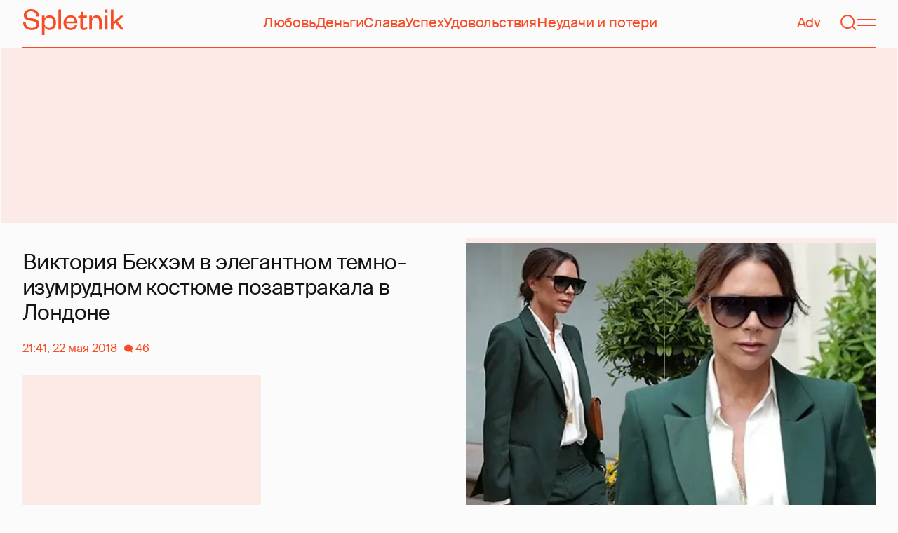

--- FILE ---
content_type: text/html; charset=utf-8
request_url: https://www.google.com/recaptcha/api2/aframe
body_size: 268
content:
<!DOCTYPE HTML><html><head><meta http-equiv="content-type" content="text/html; charset=UTF-8"></head><body><script nonce="PYyOK6DryR48w0EyWufRVg">/** Anti-fraud and anti-abuse applications only. See google.com/recaptcha */ try{var clients={'sodar':'https://pagead2.googlesyndication.com/pagead/sodar?'};window.addEventListener("message",function(a){try{if(a.source===window.parent){var b=JSON.parse(a.data);var c=clients[b['id']];if(c){var d=document.createElement('img');d.src=c+b['params']+'&rc='+(localStorage.getItem("rc::a")?sessionStorage.getItem("rc::b"):"");window.document.body.appendChild(d);sessionStorage.setItem("rc::e",parseInt(sessionStorage.getItem("rc::e")||0)+1);localStorage.setItem("rc::h",'1768923528238');}}}catch(b){}});window.parent.postMessage("_grecaptcha_ready", "*");}catch(b){}</script></body></html>

--- FILE ---
content_type: application/javascript; charset=utf-8
request_url: https://fundingchoicesmessages.google.com/f/AGSKWxXd0Pygvm6cUOPpw71TBzLhP4ld6xyzZibchC1HV7RI42S9DRMdlpe42eVed1dNrP_wporrUkUjgwr6pILM8UUZHgBSz1-FrPkwlYXid1AcF4KQSqrGfFTiTnSUQOffVrPKURS8k5SOI3RZVlxJmkvDaurBv61hIcGCXKz7T5vzCJwLughXiM0Ja2r7/_/cache/ads_/showad./getmarketplaceads./ad2border./ad2con.
body_size: -1292
content:
window['c1f70e37-3a0a-4d50-8ce9-af2c8e9a688b'] = true;

--- FILE ---
content_type: application/javascript; charset=utf-8
request_url: https://fundingchoicesmessages.google.com/f/AGSKWxW29r5P6Ju5H9TK73Ar4CYWz_jgb-IzxndVvam0aqwIkJI3QrIaMbxXlLUg2qlFpdTLkZQXOSr4W6BJ0JagrxcOsWMjF25gJE0ce91GTCXzWuTm6xcG7yNw_2LfBq19stmxXspUuQ==?fccs=W251bGwsbnVsbCxudWxsLG51bGwsbnVsbCxudWxsLFsxNzY4OTIzNTI1LDkyMDAwMDAwMF0sbnVsbCxudWxsLG51bGwsW251bGwsWzddXSwiaHR0cHM6Ly9zcGxldG5pay5ydS84MjUyNi12aWt0b3JpeWEtYmVra2hlbS1wb3phdnRyYWthbGEtdi1sb25kb25lLTc5ODkxIixudWxsLFtbOCwiTTlsa3pVYVpEc2ciXSxbOSwiZW4tVVMiXSxbMTksIjIiXSxbMTcsIlswXSJdLFsyNCwiIl0sWzI5LCJmYWxzZSJdXV0
body_size: -214
content:
if (typeof __googlefc.fcKernelManager.run === 'function') {"use strict";this.default_ContributorServingResponseClientJs=this.default_ContributorServingResponseClientJs||{};(function(_){var window=this;
try{
var OH=function(a){this.A=_.t(a)};_.u(OH,_.J);var PH=_.Zc(OH);var QH=function(a,b,c){this.B=a;this.params=b;this.j=c;this.l=_.F(this.params,4);this.o=new _.bh(this.B.document,_.O(this.params,3),new _.Og(_.Ok(this.j)))};QH.prototype.run=function(){if(_.P(this.params,10)){var a=this.o;var b=_.ch(a);b=_.Jd(b,4);_.gh(a,b)}a=_.Pk(this.j)?_.Xd(_.Pk(this.j)):new _.Zd;_.$d(a,9);_.F(a,4)!==1&&_.H(a,4,this.l===2||this.l===3?1:2);_.Dg(this.params,5)&&(b=_.O(this.params,5),_.fg(a,6,b));return a};var RH=function(){};RH.prototype.run=function(a,b){var c,d;return _.v(function(e){c=PH(b);d=(new QH(a,c,_.A(c,_.Nk,2))).run();return e.return({ia:_.L(d)})})};_.Rk(8,new RH);
}catch(e){_._DumpException(e)}
}).call(this,this.default_ContributorServingResponseClientJs);
// Google Inc.

//# sourceURL=/_/mss/boq-content-ads-contributor/_/js/k=boq-content-ads-contributor.ContributorServingResponseClientJs.en_US.M9lkzUaZDsg.es5.O/d=1/exm=kernel_loader,loader_js_executable/ed=1/rs=AJlcJMzanTQvnnVdXXtZinnKRQ21NfsPog/m=web_iab_tcf_v2_signal_executable
__googlefc.fcKernelManager.run('\x5b\x5b\x5b8,\x22\x5bnull,\x5b\x5bnull,null,null,\\\x22https:\/\/fundingchoicesmessages.google.com\/f\/AGSKWxUEmMZuNFLs3OmjVfGqxuYSPjoqHGG3QLUO7kaAp3tup3-8qjj82on3OanTdLvQZtQEi-jEY14nMa-zGPkdTdBgL9vNv-Kdra5sAjs7XsEDZPYChDWeCbPJuHurlWnDgNSgH2IxYQ\\\\u003d\\\\u003d\\\x22\x5d,null,null,\x5bnull,null,null,\\\x22https:\/\/fundingchoicesmessages.google.com\/el\/AGSKWxUYwKqFMJoE1Kt71Ytq1vztolq2QwuIXGw1_NyPUPS2_4u7xFQtHv0b43XGzl1R5I986fMbJjjiFjkD62eZeZ9l9QmK8W1TIjCIuesn0p1A_2PCyqM9OykZ4MpfjeuLYpcMNwuWsw\\\\u003d\\\\u003d\\\x22\x5d,null,\x5bnull,\x5b7\x5d\x5d\x5d,\\\x22spletnik.ru\\\x22,1,\\\x22en\\\x22,null,null,null,null,1\x5d\x22\x5d\x5d,\x5bnull,null,null,\x22https:\/\/fundingchoicesmessages.google.com\/f\/AGSKWxWpcs2--Z_XmNLwT1MXiaFddXH6XcP1Dopiu6AB1Y1Qq9lYNc366kb2o6oVkAEX9uG4RYk1uxJ6UEVFGMl8bxp0SmcvirKdw4iOjeS3VnhUOwRHLbLZQXDSHvKI781IJ9Tw2Wk8Qw\\u003d\\u003d\x22\x5d\x5d');}